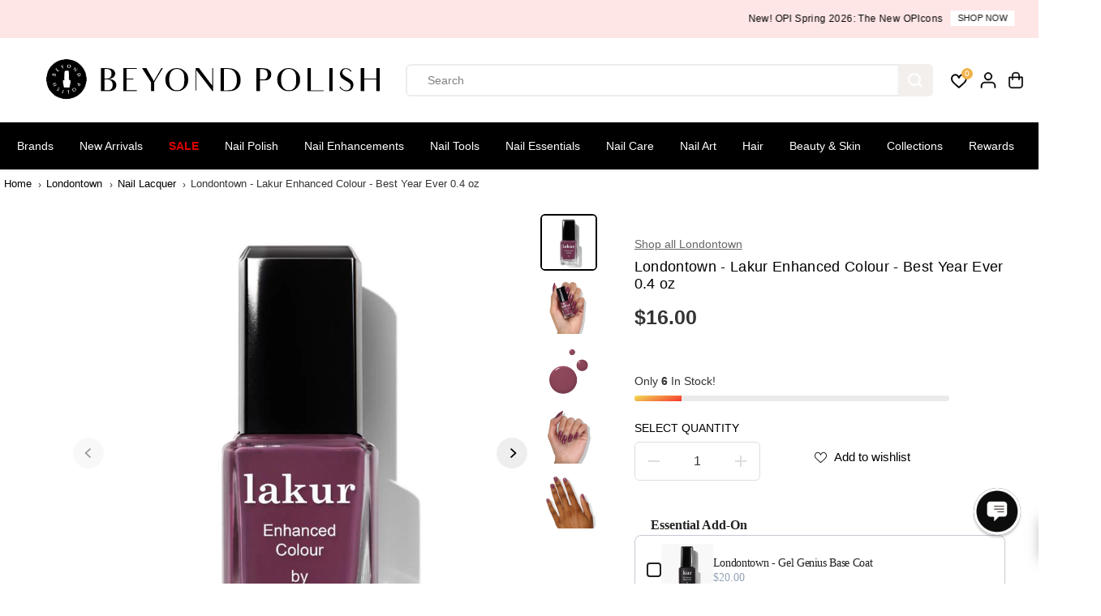

--- FILE ---
content_type: text/html; charset=utf-8
request_url: https://accounts.google.com/o/oauth2/postmessageRelay?parent=https%3A%2F%2Fwww.beyondpolish.com&jsh=m%3B%2F_%2Fscs%2Fabc-static%2F_%2Fjs%2Fk%3Dgapi.lb.en.2kN9-TZiXrM.O%2Fd%3D1%2Frs%3DAHpOoo_B4hu0FeWRuWHfxnZ3V0WubwN7Qw%2Fm%3D__features__
body_size: 160
content:
<!DOCTYPE html><html><head><title></title><meta http-equiv="content-type" content="text/html; charset=utf-8"><meta http-equiv="X-UA-Compatible" content="IE=edge"><meta name="viewport" content="width=device-width, initial-scale=1, minimum-scale=1, maximum-scale=1, user-scalable=0"><script src='https://ssl.gstatic.com/accounts/o/2580342461-postmessagerelay.js' nonce="WMLOueD7JpRi75ulbmJdIg"></script></head><body><script type="text/javascript" src="https://apis.google.com/js/rpc:shindig_random.js?onload=init" nonce="WMLOueD7JpRi75ulbmJdIg"></script></body></html>

--- FILE ---
content_type: text/javascript; charset=utf-8
request_url: https://www.beyondpolish.com/products/londontown-diamond-shine-top-coat.js
body_size: 314
content:
{"id":6997076803635,"title":"Londontown - Diamond Shine Top Coat","handle":"londontown-diamond-shine-top-coat","description":"\u003cp\u003eFor diamond-dusted dimension and extended wear\u003c\/p\u003e\n\n\u003cp\u003eA sheer, shimmering top coat infused with iridescence. Wear it alone over bare nails for a diamond-dusted sheen or over any color to add dimension to your manicure.\u003c\/p\u003e\n\n\u003cp\u003e\u003cstrong\u003eGood To Know:\u003c\/strong\u003e\u003c\/p\u003e\n\u003cul\u003e\n  \u003cli\u003eFormulated without: Formaldehyde, Toulene, DBP, Camphor, Ethyl Tosylamide, Acetone, Xylene, TPHP, or Formaldehyde Resin\u003c\/li\u003e\n  \u003cli\u003eVegan, cruelty-free\u003c\/li\u003e\n\u003c\/ul\u003e\n\n\u003cp\u003e\u003cstrong\u003eHow To Use:\u003c\/strong\u003e\u003c\/p\u003e\n\u003cp\u003eApply a thin, even layer to bare nails or over your favorite lakur.\u003c\/p\u003e\n","published_at":"2023-11-21T15:52:36-08:00","created_at":"2023-11-21T15:52:37-08:00","vendor":"Londontown","type":"Top \u0026 Base Coats","tags":["Base + Top","BPX","BPXC","Clean Beauty","Indie Brand","Londontown","Nail Lacquer","Nail Polish","Preference: Clean Beauty","Preference: Indie Brand","TIER 2","Timeless","Tools and Treatments","Top \u0026 Base Coats","Top Coat"],"price":2000,"price_min":2000,"price_max":2000,"available":true,"price_varies":false,"compare_at_price":0,"compare_at_price_min":0,"compare_at_price_max":0,"compare_at_price_varies":false,"variants":[{"id":41518062043187,"title":"Default Title","option1":"Default Title","option2":null,"option3":null,"sku":"LDNTN-72501","requires_shipping":true,"taxable":true,"featured_image":null,"available":true,"name":"Londontown - Diamond Shine Top Coat","public_title":null,"options":["Default Title"],"price":2000,"weight":54,"compare_at_price":0,"inventory_quantity":5,"inventory_management":"shopify","inventory_policy":"deny","barcode":"813091024233","quantity_rule":{"min":1,"max":null,"increment":1},"quantity_price_breaks":[],"requires_selling_plan":false,"selling_plan_allocations":[]}],"images":["\/\/cdn.shopify.com\/s\/files\/1\/0870\/2574\/files\/Londontown-Diamond-Shine-Top-Coat-Top-Base-Coats-at-Beyond-Polish.jpg?v=1743662969","\/\/cdn.shopify.com\/s\/files\/1\/0870\/2574\/files\/Londontown-Diamond-Shine-Top-Coat-Top-Base-Coats-at-Beyond-Polish-2.jpg?v=1743662971","\/\/cdn.shopify.com\/s\/files\/1\/0870\/2574\/files\/Londontown-Diamond-Shine-Top-Coat-Top-Base-Coats-at-Beyond-Polish-3.jpg?v=1743662972","\/\/cdn.shopify.com\/s\/files\/1\/0870\/2574\/files\/Londontown-Diamond-Shine-Top-Coat-Top-Base-Coats-at-Beyond-Polish-4.jpg?v=1743662974"],"featured_image":"\/\/cdn.shopify.com\/s\/files\/1\/0870\/2574\/files\/Londontown-Diamond-Shine-Top-Coat-Top-Base-Coats-at-Beyond-Polish.jpg?v=1743662969","options":[{"name":"Title","position":1,"values":["Default Title"]}],"url":"\/products\/londontown-diamond-shine-top-coat","media":[{"alt":"Londontown - Diamond Shine Top Coat - Top \u0026 Base Coats at Beyond Polish","id":23396839129139,"position":1,"preview_image":{"aspect_ratio":1.0,"height":720,"width":720,"src":"https:\/\/cdn.shopify.com\/s\/files\/1\/0870\/2574\/files\/Londontown-Diamond-Shine-Top-Coat-Top-Base-Coats-at-Beyond-Polish.jpg?v=1743662969"},"aspect_ratio":1.0,"height":720,"media_type":"image","src":"https:\/\/cdn.shopify.com\/s\/files\/1\/0870\/2574\/files\/Londontown-Diamond-Shine-Top-Coat-Top-Base-Coats-at-Beyond-Polish.jpg?v=1743662969","width":720},{"alt":"Londontown - Diamond Shine Top Coat - Top \u0026 Base Coats at Beyond Polish","id":23396839227443,"position":2,"preview_image":{"aspect_ratio":1.0,"height":720,"width":720,"src":"https:\/\/cdn.shopify.com\/s\/files\/1\/0870\/2574\/files\/Londontown-Diamond-Shine-Top-Coat-Top-Base-Coats-at-Beyond-Polish-2.jpg?v=1743662971"},"aspect_ratio":1.0,"height":720,"media_type":"image","src":"https:\/\/cdn.shopify.com\/s\/files\/1\/0870\/2574\/files\/Londontown-Diamond-Shine-Top-Coat-Top-Base-Coats-at-Beyond-Polish-2.jpg?v=1743662971","width":720},{"alt":"Londontown - Diamond Shine Top Coat - Top \u0026 Base Coats at Beyond Polish","id":23396839325747,"position":3,"preview_image":{"aspect_ratio":1.0,"height":720,"width":720,"src":"https:\/\/cdn.shopify.com\/s\/files\/1\/0870\/2574\/files\/Londontown-Diamond-Shine-Top-Coat-Top-Base-Coats-at-Beyond-Polish-3.jpg?v=1743662972"},"aspect_ratio":1.0,"height":720,"media_type":"image","src":"https:\/\/cdn.shopify.com\/s\/files\/1\/0870\/2574\/files\/Londontown-Diamond-Shine-Top-Coat-Top-Base-Coats-at-Beyond-Polish-3.jpg?v=1743662972","width":720},{"alt":"Londontown - Diamond Shine Top Coat - Top \u0026 Base Coats at Beyond Polish","id":23396839391283,"position":4,"preview_image":{"aspect_ratio":1.0,"height":720,"width":720,"src":"https:\/\/cdn.shopify.com\/s\/files\/1\/0870\/2574\/files\/Londontown-Diamond-Shine-Top-Coat-Top-Base-Coats-at-Beyond-Polish-4.jpg?v=1743662974"},"aspect_ratio":1.0,"height":720,"media_type":"image","src":"https:\/\/cdn.shopify.com\/s\/files\/1\/0870\/2574\/files\/Londontown-Diamond-Shine-Top-Coat-Top-Base-Coats-at-Beyond-Polish-4.jpg?v=1743662974","width":720}],"requires_selling_plan":false,"selling_plan_groups":[]}

--- FILE ---
content_type: text/javascript; charset=utf-8
request_url: https://www.beyondpolish.com/products/londontown-lakur-enhanced-colour-best-year-ever-0-4-oz.js
body_size: 1435
content:
{"id":6837169586227,"title":"Londontown - Lakur Enhanced Colour - Best Year Ever 0.4 oz","handle":"londontown-lakur-enhanced-colour-best-year-ever-0-4-oz","description":"\u003cp\u003eA berry cream dream\u003c\/p\u003e \u003cp\u003eA celebration of winter through frosty - but optimistic - glasses. The holiday season is here, and we're ready to celebrate! These are seven shades for every mood, designed to take you from day to night with full-coverage cremes and metallic, disco-inspired shimmers. The sweetest part? Reveling in the good times with good friends as we ring in the new year.\u003c\/p\u003e \u003cp\u003eFormulated to provide nails with the perfect balance of strength and moisturization, lakurs are a breakthrough combination of high-impact color and our proprietary kur care - the result of a mindful approach that fuses the best of clean ingredients and effective, professional-level technology.\u003c\/p\u003e \u003cp\u003e\u003cstrong\u003eWHAT MAKES EACH LAKUR SPECIAL:\u003c\/strong\u003e\u003c\/p\u003e \u003cul\u003e \u003cli\u003ePro-Contour Brush allows for easy, effortless application.\u003c\/li\u003e \u003cli\u003eChip-resistant formula delivers gel-like wear and shine.\u003c\/li\u003e \u003cli\u003eCombines self-leveling pigment with hydrating kur care so nails never dry out - and lakur stays put.\u003c\/li\u003e \u003cli\u003eEncourages healthier, stronger-looking nails with a blend of botanical oils and extracts.\u003c\/li\u003e \u003cli\u003eFeatures a mix of finishes to inspire mixing, matching, and playing with shades to make your winter mani\/pedi uniquely yours.\u003c\/li\u003e \u003c\/ul\u003e \u003cp\u003e\u003cstrong\u003eHOW TO USE\u003c\/strong\u003e: \u003cbr\u003eStart with any kur base coat. Once the first layer has dried, apply 1-2 coats of lakur as needed. Let each layer of lakur fully dry for 2-3 minutes before applying the next layer, then seal with any kur top coat. To expedite the drying process, apply 1-2 drops of Accelerating Drying Oil at the cuticle and allow the oil to run to the free edge of the nail.\u003c\/p\u003e","published_at":"2022-10-20T13:57:49-07:00","created_at":"2022-10-06T13:51:18-07:00","vendor":"Londontown","type":"Nail Lacquer","tags":["9-Free","Clean Beauty","CLEARANCE","Creme","Cruelty-Free","Gluten-Free","Holiday","Indie Brand","Londontown","Londontown Lacquer","Londontown Twinkling Lights Holiday Collection","Nail Lacquer","Nail Polish","Non-Toxic","OMG5","OMG6","Preference: Clean Beauty","Preference: Cruelty-Free","Preference: Gluten-Free","Preference: Indie Brand","Preference: Non-Toxic","Preference: Vegan","Purple","SALE","Season","TIER 3","Vegan","Winter","Winter Sale"],"price":1600,"price_min":1600,"price_max":1600,"available":true,"price_varies":false,"compare_at_price":0,"compare_at_price_min":0,"compare_at_price_max":0,"compare_at_price_varies":false,"variants":[{"id":41000879063091,"title":"Default Title","option1":"Default Title","option2":null,"option3":null,"sku":"LDNTN-33105","requires_shipping":true,"taxable":true,"featured_image":null,"available":true,"name":"Londontown - Lakur Enhanced Colour - Best Year Ever 0.4 oz","public_title":null,"options":["Default Title"],"price":1600,"weight":54,"compare_at_price":0,"inventory_quantity":6,"inventory_management":"shopify","inventory_policy":"deny","barcode":"813091026978","quantity_rule":{"min":1,"max":null,"increment":1},"quantity_price_breaks":[],"requires_selling_plan":false,"selling_plan_allocations":[]}],"images":["\/\/cdn.shopify.com\/s\/files\/1\/0870\/2574\/files\/Londontown-Lakur-Enhanced-Colour-Best-Year-Ever-0_4-oz-Nail-Lacquer-at-Beyond-Polish.jpg?v=1743969114","\/\/cdn.shopify.com\/s\/files\/1\/0870\/2574\/files\/Londontown-Lakur-Enhanced-Colour-Best-Year-Ever-0_4-oz-Nail-Lacquer-at-Beyond-Polish-2.jpg?v=1743969115","\/\/cdn.shopify.com\/s\/files\/1\/0870\/2574\/files\/Londontown-Lakur-Enhanced-Colour-Best-Year-Ever-0_4-oz-Nail-Lacquer-at-Beyond-Polish-3.jpg?v=1743969117","\/\/cdn.shopify.com\/s\/files\/1\/0870\/2574\/files\/Londontown-Lakur-Enhanced-Colour-Best-Year-Ever-0_4-oz-Nail-Lacquer-at-Beyond-Polish-4.jpg?v=1743969118","\/\/cdn.shopify.com\/s\/files\/1\/0870\/2574\/files\/Londontown-Lakur-Enhanced-Colour-Best-Year-Ever-0_4-oz-Nail-Lacquer-at-Beyond-Polish-5.jpg?v=1743969119"],"featured_image":"\/\/cdn.shopify.com\/s\/files\/1\/0870\/2574\/files\/Londontown-Lakur-Enhanced-Colour-Best-Year-Ever-0_4-oz-Nail-Lacquer-at-Beyond-Polish.jpg?v=1743969114","options":[{"name":"Title","position":1,"values":["Default Title"]}],"url":"\/products\/londontown-lakur-enhanced-colour-best-year-ever-0-4-oz","media":[{"alt":"Londontown - Lakur Enhanced Colour - Best Year Ever 0.4 oz - Nail Lacquer at Beyond Polish","id":23394211627059,"position":1,"preview_image":{"aspect_ratio":1.0,"height":800,"width":800,"src":"https:\/\/cdn.shopify.com\/s\/files\/1\/0870\/2574\/files\/Londontown-Lakur-Enhanced-Colour-Best-Year-Ever-0_4-oz-Nail-Lacquer-at-Beyond-Polish.jpg?v=1743969114"},"aspect_ratio":1.0,"height":800,"media_type":"image","src":"https:\/\/cdn.shopify.com\/s\/files\/1\/0870\/2574\/files\/Londontown-Lakur-Enhanced-Colour-Best-Year-Ever-0_4-oz-Nail-Lacquer-at-Beyond-Polish.jpg?v=1743969114","width":800},{"alt":"Londontown - Lakur Enhanced Colour - Best Year Ever 0.4 oz - Nail Lacquer at Beyond Polish","id":23394211921971,"position":2,"preview_image":{"aspect_ratio":1.0,"height":2000,"width":2000,"src":"https:\/\/cdn.shopify.com\/s\/files\/1\/0870\/2574\/files\/Londontown-Lakur-Enhanced-Colour-Best-Year-Ever-0_4-oz-Nail-Lacquer-at-Beyond-Polish-2.jpg?v=1743969115"},"aspect_ratio":1.0,"height":2000,"media_type":"image","src":"https:\/\/cdn.shopify.com\/s\/files\/1\/0870\/2574\/files\/Londontown-Lakur-Enhanced-Colour-Best-Year-Ever-0_4-oz-Nail-Lacquer-at-Beyond-Polish-2.jpg?v=1743969115","width":2000},{"alt":"Londontown - Lakur Enhanced Colour - Best Year Ever 0.4 oz - Nail Lacquer at Beyond Polish","id":23394212085811,"position":3,"preview_image":{"aspect_ratio":1.0,"height":2000,"width":2000,"src":"https:\/\/cdn.shopify.com\/s\/files\/1\/0870\/2574\/files\/Londontown-Lakur-Enhanced-Colour-Best-Year-Ever-0_4-oz-Nail-Lacquer-at-Beyond-Polish-3.jpg?v=1743969117"},"aspect_ratio":1.0,"height":2000,"media_type":"image","src":"https:\/\/cdn.shopify.com\/s\/files\/1\/0870\/2574\/files\/Londontown-Lakur-Enhanced-Colour-Best-Year-Ever-0_4-oz-Nail-Lacquer-at-Beyond-Polish-3.jpg?v=1743969117","width":2000},{"alt":"Londontown - Lakur Enhanced Colour - Best Year Ever 0.4 oz - Nail Lacquer at Beyond Polish","id":23394212347955,"position":4,"preview_image":{"aspect_ratio":1.0,"height":2000,"width":2000,"src":"https:\/\/cdn.shopify.com\/s\/files\/1\/0870\/2574\/files\/Londontown-Lakur-Enhanced-Colour-Best-Year-Ever-0_4-oz-Nail-Lacquer-at-Beyond-Polish-4.jpg?v=1743969118"},"aspect_ratio":1.0,"height":2000,"media_type":"image","src":"https:\/\/cdn.shopify.com\/s\/files\/1\/0870\/2574\/files\/Londontown-Lakur-Enhanced-Colour-Best-Year-Ever-0_4-oz-Nail-Lacquer-at-Beyond-Polish-4.jpg?v=1743969118","width":2000},{"alt":"Londontown - Lakur Enhanced Colour - Best Year Ever 0.4 oz - Nail Lacquer at Beyond Polish","id":23394212577331,"position":5,"preview_image":{"aspect_ratio":1.0,"height":2700,"width":2700,"src":"https:\/\/cdn.shopify.com\/s\/files\/1\/0870\/2574\/files\/Londontown-Lakur-Enhanced-Colour-Best-Year-Ever-0_4-oz-Nail-Lacquer-at-Beyond-Polish-5.jpg?v=1743969119"},"aspect_ratio":1.0,"height":2700,"media_type":"image","src":"https:\/\/cdn.shopify.com\/s\/files\/1\/0870\/2574\/files\/Londontown-Lakur-Enhanced-Colour-Best-Year-Ever-0_4-oz-Nail-Lacquer-at-Beyond-Polish-5.jpg?v=1743969119","width":2700}],"requires_selling_plan":false,"selling_plan_groups":[]}

--- FILE ---
content_type: text/javascript
request_url: https://www.beyondpolish.com/cdn/shop/t/112/assets/search.js?v=165753545207484076101745538002
body_size: 1375
content:
document.addEventListener("DOMContentLoaded",searchTabsInit,!1),document.addEventListener("shopify:section:load",searchTabsInit,!1),document.addEventListener("DOMContentLoaded",speechInit,!1),document.addEventListener("shopify:section:load",speechInit,!1);var $resultsBox=$(".yv-search-result-container"),searchbarresult=$("body").find(".yv-header-searchbar-content");function removeHtmlEntities(str){const htmlEntities={"&":"&amp;","<":"&lt;",">":"&gt;",'"':"&quot;","'":"&apos;"};return str.replace(/([&<>\"'])/g,match=>htmlEntities[match])}function searchTabsInit(){var tabHead=document.getElementsByClassName("yv-tab-result-head");if(tabHead.length>0){var tabContent=document.getElementsByClassName("yv-search-result-list");Array.from(tabHead).forEach(function(btn){btn.addEventListener("click",e=>{e.preventDefault(),Array.from(tabHead).forEach(function(item){item.classList.remove("active")});let searchUrl2=btn.getAttribute("data-resulturl"),searchContainer=document.querySelector(".search-bar-container");if(searchContainer){let allresultLink=searchContainer.querySelector(".search-result-bottom");searchContainer&&allresultLink.setAttribute("href",searchUrl2)}Array.from(tabContent).forEach(function(item){item.classList.remove("active")}),btn.classList.add("active");var _value=btn.getAttribute("data-results");document.getElementById(_value).classList.add("active")})})}}var searchTyping;$(document).ready(function(){$("body").on("click",".search-form",function(e){e.preventDefault(),focusElement=$(".search-form");var _class=$(this).data("search-drawer");$("body").toggleClass(_class),$("input.search-input").trigger("focus"),$("#recent_search_list").html(""),focusElementsRotation($(".search-bar-container"))}),$("body").on("click",".yv-search-bar",function(e){$(this).val().length>2&&$(".yv-header-searchbar-content").show()}),$(document).on("focus","button[data-searchbar-cross]",function(e){e.preventDefault(),$(this).hide(),$(".yv-search-bar").val(""),searchbarresult.hide(),searchbarresult.html("")})});function recentSearch(){$("#recent_search_list").html(""),$(".recent-search-list").siblings(".yv-search-result-container").removeClass("no-recent");var recent_Html="",showRecent=!1;setTimeout(function(){var recent_pro=localStorage.getItem("Recent_search"),recent_pro_val=JSON.parse(recent_pro);if($(".recent-search-list").html(""),recent_pro_val==null)$(".recent-search-list").html(""),$(".recent-search-list").siblings(".yv-search-result-container").addClass("no-recent");else{recent_Html=recent_Html.concat('<h6 class="recent-search-title">'+searchRecentTitleText+"</h6>"),recent_Html=recent_Html.concat('<ul class="list-unstyled recent-search-listing">');var Prev_search=recent_pro_val.reverse();$.each(Prev_search,function(index,value){var productUrl="";if(rootUrl.length>1&&(productUrl=rootUrl),index<10){var getV=value;jQuery.ajax({type:"GET",url:productUrl+"/products/"+value+".json",success:function(response){showRecent=!0;let product=response.product,imgSrc=noProductImage,productTitle=$("<div>"+product.title+"</div>").text();product.image&&(imgSrc=`<img src="${product.image.src}&width=100" alt="${removeHtmlEntities(productTitle)}">`),recent_Html+=`<li><a class="focus-inside" href="${productUrl}/products/${product.handle}">
                      ${imgSrc}<span>${truncate(removeHtmlEntities(productTitle),2)}</span></a></li>`},error:function(error){console.log("Error: "+error)}})}}),$(document).ajaxStop(function(){recent_Html=recent_Html.concat("</ul>"),showRecent&&($("#recent_search_list").html(recent_Html),focusElementsRotation($(".search-bar-container")))})}},500)}function searchResults(inputField){var section_id="",_drawer=$("[data-search-drawer]").data("search-drawer"),_searchContainer=$("body").find(".search-bar-container"),retrievedSearch=localStorage.getItem("Recent_search"),retrievedSearch_v=JSON.parse(retrievedSearch);if(retrievedSearch_v==null)var retrievedSearch_v=[];var $form=inputField.closest("form");searchTyping=setTimeout(function(){$resultsBox.html(preLoadLoadGif);var term=$form.find('input[name="q"]').val(),resultType="product";searchPageResults&&(resultType+=",page"),searchArticleResults&&(resultType+=",article"),searchSuggestions&&(resultType+=",query"),inputField.hasClass("yv-search-bar")?(searchbarresult.show(),searchbarresult.html(preLoadLoadGif),section_id="predictive-search-lite"):section_id="predictive-search",term.length>2&&term!=inputField.data("oldval")?(inputField.hasClass("yv-search-bar")&&$("button[data-searchbar-cross]").show(),fetch(searchUrl+"/suggest?section_id="+section_id+"&q="+term+"&resources[type]="+resultType+"&resources[options][fields]=author,tag,title,product_type,variants.title,vendor,variants.sku").then(response=>response.text()).then(resultHtml=>{let results=new DOMParser().parseFromString(resultHtml,"text/html").querySelector("#shopify-section-"+section_id);inputField.hasClass("yv-search-bar")?results&&searchbarresult.html(results.innerHTML):(_searchContainer.find("[data-search-suggestions]").length>0&&(results&&results.querySelector("[data-search-suggestions]")?(_searchContainer.find("[data-search-suggestions]").html(results.querySelector("[data-search-suggestions]").innerHTML),results.querySelector("[data-search-suggestions]").innerHTML=""):_searchContainer.find("[data-search-suggestions]").html("")),results?($resultsBox.html(results.innerHTML),searchTabsInit(),recentProductHandle&&retrievedSearch_v.includes(recentProductHandle)===!1&&retrievedSearch_v.push(recentProductHandle),localStorage.setItem("Recent_search",JSON.stringify(retrievedSearch_v))):$resultsBox.empty(),focusElementsRotation($(".search-bar-container")))})):term.length<=2&&($resultsBox.empty(),searchbarresult.empty(),$("button[data-searchbar-cross]").hide(),searchbarresult.css("display","none"),focusElementsRotation($(".search-bar-container")))},1e3)}function speechInit(){let searchBySpeechs=document.querySelectorAll("[data-speech-search]");Array.from(searchBySpeechs).forEach(function(searchBySpeech){initSpeectRecognition(searchBySpeech)})}function initSpeectRecognition(searchSpeech){let speechRecognition=null,listening=!1,searchInput=null;const userAgent=window.navigator.userAgent.toLowerCase();"webkitSpeechRecognition"in window&&userAgent.indexOf("chrome")>-1&&window.chrome&&userAgent.indexOf("edg/")===-1&&(searchSpeech.classList.remove("hidden"),speechRecognition=new window.webkitSpeechRecognition,speechRecognition.continuous=!1,speechRecognition.interimResults=!1,searchInput=searchSpeech.closest("form").querySelector("[data-search-input]"),speechRecognition.addEventListener("result",debounce(evt=>{if(evt.results){const term=evt.results[0][0].transcript;searchInput.value=term,searchInput.focus(),searchInput.dispatchEvent(new Event("input")),searchResults($(searchInput))}},300)),speechRecognition.addEventListener("audiostart",()=>{listening=!0,searchSpeech.classList.add("active")}),speechRecognition.addEventListener("audioend",()=>{listening=!1,searchSpeech.classList.remove("active")}),searchSpeech.addEventListener("click",function(evt){evt.preventDefault(),listening?(speechRecognition.stop(),listening=!1):(speechRecognition.start(),listening=!0)}),searchSpeech.addEventListener("keydown",evt=>{(evt.code==="Space"||evt.code==="Enter")&&(evt.preventDefault(),listening?speechRecognition.stop():speechRecognition.start())}))}
//# sourceMappingURL=/cdn/shop/t/112/assets/search.js.map?v=165753545207484076101745538002


--- FILE ---
content_type: text/javascript; charset=utf-8
request_url: https://www.beyondpolish.com/products/londontown-protective-top-coat.js
body_size: 197
content:
{"id":6718596808755,"title":"Londontown - Protective Top Coat","handle":"londontown-protective-top-coat","description":"For a high-shine, color-locking finish.\u003cbr\u003e\u003cbr\u003eAn ultra-glossy, chip-resistant top coat that locks in polish and adds a plump finish. This universal formula is infused with a blend of fortifying ingredients and restorative botanical oils for care that works beyond the surface. Nails get the ultimate color boost while protecting manicures with a long-wearing and hard-working barrier.","published_at":"2022-04-29T09:51:12-07:00","created_at":"2022-04-29T09:51:13-07:00","vendor":"Londontown","type":"Top \u0026 Base Coats","tags":["9-Free","Base + Top","BPX","BPXC","Clean Beauty","Cruelty-Free","Gluten-Free","Indie Brand","Londontown","Londontown Treatments","Longwear","Nail Lacquer","Nail Polish","Non-Toxic","Preference: Clean Beauty","Preference: Cruelty-Free","Preference: Gluten-Free","Preference: Indie Brand","Professional","TIER 2","Timeless","Top \u0026 Base Coats","Top Coat","Vegan"],"price":2000,"price_min":2000,"price_max":2000,"available":true,"price_varies":false,"compare_at_price":0,"compare_at_price_min":0,"compare_at_price_max":0,"compare_at_price_varies":false,"variants":[{"id":40540055502899,"title":"Default Title","option1":"Default Title","option2":null,"option3":null,"sku":"LDNTN-21301","requires_shipping":true,"taxable":true,"featured_image":null,"available":true,"name":"Londontown - Protective Top Coat","public_title":null,"options":["Default Title"],"price":2000,"weight":54,"compare_at_price":0,"inventory_quantity":3,"inventory_management":"shopify","inventory_policy":"deny","barcode":"851212004016","quantity_rule":{"min":1,"max":null,"increment":1},"quantity_price_breaks":[],"requires_selling_plan":false,"selling_plan_allocations":[]}],"images":["\/\/cdn.shopify.com\/s\/files\/1\/0870\/2574\/files\/Londontown-Protective-Top-Coat-Top-Base-Coats-at-Beyond-Polish.jpg?v=1744069903","\/\/cdn.shopify.com\/s\/files\/1\/0870\/2574\/files\/Londontown-Protective-Top-Coat-Top-Base-Coats-at-Beyond-Polish-2.jpg?v=1744069904","\/\/cdn.shopify.com\/s\/files\/1\/0870\/2574\/files\/Londontown-Protective-Top-Coat-Top-Base-Coats-at-Beyond-Polish-3.jpg?v=1744069905"],"featured_image":"\/\/cdn.shopify.com\/s\/files\/1\/0870\/2574\/files\/Londontown-Protective-Top-Coat-Top-Base-Coats-at-Beyond-Polish.jpg?v=1744069903","options":[{"name":"Title","position":1,"values":["Default Title"]}],"url":"\/products\/londontown-protective-top-coat","media":[{"alt":"Londontown - Protective Top Coat - Top \u0026 Base Coats at Beyond Polish","id":23392709640243,"position":1,"preview_image":{"aspect_ratio":1.0,"height":720,"width":720,"src":"https:\/\/cdn.shopify.com\/s\/files\/1\/0870\/2574\/files\/Londontown-Protective-Top-Coat-Top-Base-Coats-at-Beyond-Polish.jpg?v=1744069903"},"aspect_ratio":1.0,"height":720,"media_type":"image","src":"https:\/\/cdn.shopify.com\/s\/files\/1\/0870\/2574\/files\/Londontown-Protective-Top-Coat-Top-Base-Coats-at-Beyond-Polish.jpg?v=1744069903","width":720},{"alt":"Londontown - Protective Top Coat - Top \u0026 Base Coats at Beyond Polish","id":23392709804083,"position":2,"preview_image":{"aspect_ratio":1.0,"height":720,"width":720,"src":"https:\/\/cdn.shopify.com\/s\/files\/1\/0870\/2574\/files\/Londontown-Protective-Top-Coat-Top-Base-Coats-at-Beyond-Polish-2.jpg?v=1744069904"},"aspect_ratio":1.0,"height":720,"media_type":"image","src":"https:\/\/cdn.shopify.com\/s\/files\/1\/0870\/2574\/files\/Londontown-Protective-Top-Coat-Top-Base-Coats-at-Beyond-Polish-2.jpg?v=1744069904","width":720},{"alt":"Londontown - Protective Top Coat - Top \u0026 Base Coats at Beyond Polish","id":23392710230067,"position":3,"preview_image":{"aspect_ratio":1.0,"height":720,"width":720,"src":"https:\/\/cdn.shopify.com\/s\/files\/1\/0870\/2574\/files\/Londontown-Protective-Top-Coat-Top-Base-Coats-at-Beyond-Polish-3.jpg?v=1744069905"},"aspect_ratio":1.0,"height":720,"media_type":"image","src":"https:\/\/cdn.shopify.com\/s\/files\/1\/0870\/2574\/files\/Londontown-Protective-Top-Coat-Top-Base-Coats-at-Beyond-Polish-3.jpg?v=1744069905","width":720}],"requires_selling_plan":false,"selling_plan_groups":[]}

--- FILE ---
content_type: text/javascript; charset=utf-8
request_url: https://www.beyondpolish.com/products/londontown-protective-top-coat.js
body_size: 774
content:
{"id":6718596808755,"title":"Londontown - Protective Top Coat","handle":"londontown-protective-top-coat","description":"For a high-shine, color-locking finish.\u003cbr\u003e\u003cbr\u003eAn ultra-glossy, chip-resistant top coat that locks in polish and adds a plump finish. This universal formula is infused with a blend of fortifying ingredients and restorative botanical oils for care that works beyond the surface. Nails get the ultimate color boost while protecting manicures with a long-wearing and hard-working barrier.","published_at":"2022-04-29T09:51:12-07:00","created_at":"2022-04-29T09:51:13-07:00","vendor":"Londontown","type":"Top \u0026 Base Coats","tags":["9-Free","Base + Top","BPX","BPXC","Clean Beauty","Cruelty-Free","Gluten-Free","Indie Brand","Londontown","Londontown Treatments","Longwear","Nail Lacquer","Nail Polish","Non-Toxic","Preference: Clean Beauty","Preference: Cruelty-Free","Preference: Gluten-Free","Preference: Indie Brand","Professional","TIER 2","Timeless","Top \u0026 Base Coats","Top Coat","Vegan"],"price":2000,"price_min":2000,"price_max":2000,"available":true,"price_varies":false,"compare_at_price":0,"compare_at_price_min":0,"compare_at_price_max":0,"compare_at_price_varies":false,"variants":[{"id":40540055502899,"title":"Default Title","option1":"Default Title","option2":null,"option3":null,"sku":"LDNTN-21301","requires_shipping":true,"taxable":true,"featured_image":null,"available":true,"name":"Londontown - Protective Top Coat","public_title":null,"options":["Default Title"],"price":2000,"weight":54,"compare_at_price":0,"inventory_quantity":3,"inventory_management":"shopify","inventory_policy":"deny","barcode":"851212004016","quantity_rule":{"min":1,"max":null,"increment":1},"quantity_price_breaks":[],"requires_selling_plan":false,"selling_plan_allocations":[]}],"images":["\/\/cdn.shopify.com\/s\/files\/1\/0870\/2574\/files\/Londontown-Protective-Top-Coat-Top-Base-Coats-at-Beyond-Polish.jpg?v=1744069903","\/\/cdn.shopify.com\/s\/files\/1\/0870\/2574\/files\/Londontown-Protective-Top-Coat-Top-Base-Coats-at-Beyond-Polish-2.jpg?v=1744069904","\/\/cdn.shopify.com\/s\/files\/1\/0870\/2574\/files\/Londontown-Protective-Top-Coat-Top-Base-Coats-at-Beyond-Polish-3.jpg?v=1744069905"],"featured_image":"\/\/cdn.shopify.com\/s\/files\/1\/0870\/2574\/files\/Londontown-Protective-Top-Coat-Top-Base-Coats-at-Beyond-Polish.jpg?v=1744069903","options":[{"name":"Title","position":1,"values":["Default Title"]}],"url":"\/products\/londontown-protective-top-coat","media":[{"alt":"Londontown - Protective Top Coat - Top \u0026 Base Coats at Beyond Polish","id":23392709640243,"position":1,"preview_image":{"aspect_ratio":1.0,"height":720,"width":720,"src":"https:\/\/cdn.shopify.com\/s\/files\/1\/0870\/2574\/files\/Londontown-Protective-Top-Coat-Top-Base-Coats-at-Beyond-Polish.jpg?v=1744069903"},"aspect_ratio":1.0,"height":720,"media_type":"image","src":"https:\/\/cdn.shopify.com\/s\/files\/1\/0870\/2574\/files\/Londontown-Protective-Top-Coat-Top-Base-Coats-at-Beyond-Polish.jpg?v=1744069903","width":720},{"alt":"Londontown - Protective Top Coat - Top \u0026 Base Coats at Beyond Polish","id":23392709804083,"position":2,"preview_image":{"aspect_ratio":1.0,"height":720,"width":720,"src":"https:\/\/cdn.shopify.com\/s\/files\/1\/0870\/2574\/files\/Londontown-Protective-Top-Coat-Top-Base-Coats-at-Beyond-Polish-2.jpg?v=1744069904"},"aspect_ratio":1.0,"height":720,"media_type":"image","src":"https:\/\/cdn.shopify.com\/s\/files\/1\/0870\/2574\/files\/Londontown-Protective-Top-Coat-Top-Base-Coats-at-Beyond-Polish-2.jpg?v=1744069904","width":720},{"alt":"Londontown - Protective Top Coat - Top \u0026 Base Coats at Beyond Polish","id":23392710230067,"position":3,"preview_image":{"aspect_ratio":1.0,"height":720,"width":720,"src":"https:\/\/cdn.shopify.com\/s\/files\/1\/0870\/2574\/files\/Londontown-Protective-Top-Coat-Top-Base-Coats-at-Beyond-Polish-3.jpg?v=1744069905"},"aspect_ratio":1.0,"height":720,"media_type":"image","src":"https:\/\/cdn.shopify.com\/s\/files\/1\/0870\/2574\/files\/Londontown-Protective-Top-Coat-Top-Base-Coats-at-Beyond-Polish-3.jpg?v=1744069905","width":720}],"requires_selling_plan":false,"selling_plan_groups":[]}

--- FILE ---
content_type: text/javascript; charset=utf-8
request_url: https://www.beyondpolish.com/products/londontown-gel-genius-base-coat.js
body_size: 973
content:
{"id":6997076770867,"title":"Londontown - Gel Genius Base Coat","handle":"londontown-gel-genius-base-coat","description":"\u003cp\u003e\u003c\/p\u003e\u003ch4\u003eGel Genius Base Coat\u003c\/h4\u003e\u003cp\u003eAll the perks of a gel—and none of the damage\u003c\/p\u003e\u003cp\u003eA fast-drying base coat formulated to create manicures that last. The breakthrough technology, activated by sunlight, is what makes this one of our toughest nail primers yet: it creates a strong, gel-like foundation that grips onto color for up to two weeks of wear. The polish dries down to a smooth finish to ensure that lakurs apply flawlessly.\u003c\/p\u003e\u003cp\u003e\u003cstrong\u003eGood To Know:\u003c\/strong\u003e\u003c\/p\u003e\u003cul\u003e\n\u003cli\u003eFormulated without: Formaldehyde, Toulene, DBP, Camphor, Barium Sulfate, Ethyl Tosylamide, Acetone, Benzyl Benzoate\u003c\/li\u003e\n\u003cli\u003eVegan, gluten-free, paraben-free, cruelty-free\u003c\/li\u003e\n\u003c\/ul\u003e\u003cp\u003e\u003cstrong\u003eHow To Use:\u003c\/strong\u003e\u003c\/p\u003e\u003cp\u003eStart with clean nails. Apply one thin, even coat to bare nails. Follow with 1-2 coats of lakur and any kur® top coat as a final touch. For best results, pair with Gel Genius Top Coat.\u003c\/p\u003e","published_at":"2023-11-21T15:52:34-08:00","created_at":"2023-11-21T15:52:35-08:00","vendor":"Londontown","type":"Top \u0026 Base Coats","tags":["Base + Top","Base Coat","BPX","BPXC","Clean Beauty","Gel Polish","Indie Brand","Londontown","Preference: Clean Beauty","Preference: Indie Brand","TIER 2","Timeless","Tools and Treatments","Top \u0026 Base Coats"],"price":2000,"price_min":2000,"price_max":2000,"available":true,"price_varies":false,"compare_at_price":0,"compare_at_price_min":0,"compare_at_price_max":0,"compare_at_price_varies":false,"variants":[{"id":41518062010419,"title":"Default Title","option1":"Default Title","option2":null,"option3":null,"sku":"LDNTN-21316","requires_shipping":true,"taxable":true,"featured_image":null,"available":true,"name":"Londontown - Gel Genius Base Coat","public_title":null,"options":["Default Title"],"price":2000,"weight":54,"compare_at_price":0,"inventory_quantity":4,"inventory_management":"shopify","inventory_policy":"deny","barcode":"813091021126","quantity_rule":{"min":1,"max":null,"increment":1},"quantity_price_breaks":[],"requires_selling_plan":false,"selling_plan_allocations":[]}],"images":["\/\/cdn.shopify.com\/s\/files\/1\/0870\/2574\/files\/Londontown-Gel-Genius-Base-Coat-Top-Base-Coats-at-Beyond-Polish.jpg?v=1743662966","\/\/cdn.shopify.com\/s\/files\/1\/0870\/2574\/files\/Londontown-Gel-Genius-Base-Coat-Top-Base-Coats-at-Beyond-Polish-2.jpg?v=1743662968"],"featured_image":"\/\/cdn.shopify.com\/s\/files\/1\/0870\/2574\/files\/Londontown-Gel-Genius-Base-Coat-Top-Base-Coats-at-Beyond-Polish.jpg?v=1743662966","options":[{"name":"Title","position":1,"values":["Default Title"]}],"url":"\/products\/londontown-gel-genius-base-coat","media":[{"alt":"Londontown - Gel Genius Base Coat - Top \u0026 Base Coats at Beyond Polish","id":23396838965299,"position":1,"preview_image":{"aspect_ratio":1.0,"height":720,"width":720,"src":"https:\/\/cdn.shopify.com\/s\/files\/1\/0870\/2574\/files\/Londontown-Gel-Genius-Base-Coat-Top-Base-Coats-at-Beyond-Polish.jpg?v=1743662966"},"aspect_ratio":1.0,"height":720,"media_type":"image","src":"https:\/\/cdn.shopify.com\/s\/files\/1\/0870\/2574\/files\/Londontown-Gel-Genius-Base-Coat-Top-Base-Coats-at-Beyond-Polish.jpg?v=1743662966","width":720},{"alt":"Londontown - Gel Genius Base Coat - Top \u0026 Base Coats at Beyond Polish","id":23396839030835,"position":2,"preview_image":{"aspect_ratio":1.0,"height":720,"width":720,"src":"https:\/\/cdn.shopify.com\/s\/files\/1\/0870\/2574\/files\/Londontown-Gel-Genius-Base-Coat-Top-Base-Coats-at-Beyond-Polish-2.jpg?v=1743662968"},"aspect_ratio":1.0,"height":720,"media_type":"image","src":"https:\/\/cdn.shopify.com\/s\/files\/1\/0870\/2574\/files\/Londontown-Gel-Genius-Base-Coat-Top-Base-Coats-at-Beyond-Polish-2.jpg?v=1743662968","width":720}],"requires_selling_plan":false,"selling_plan_groups":[]}

--- FILE ---
content_type: text/javascript; charset=utf-8
request_url: https://www.beyondpolish.com/collections/all/products/londontown-lakur-enhanced-colour-best-year-ever-0-4-oz.js
body_size: 1838
content:
{"id":6837169586227,"title":"Londontown - Lakur Enhanced Colour - Best Year Ever 0.4 oz","handle":"londontown-lakur-enhanced-colour-best-year-ever-0-4-oz","description":"\u003cp\u003eA berry cream dream\u003c\/p\u003e \u003cp\u003eA celebration of winter through frosty - but optimistic - glasses. The holiday season is here, and we're ready to celebrate! These are seven shades for every mood, designed to take you from day to night with full-coverage cremes and metallic, disco-inspired shimmers. The sweetest part? Reveling in the good times with good friends as we ring in the new year.\u003c\/p\u003e \u003cp\u003eFormulated to provide nails with the perfect balance of strength and moisturization, lakurs are a breakthrough combination of high-impact color and our proprietary kur care - the result of a mindful approach that fuses the best of clean ingredients and effective, professional-level technology.\u003c\/p\u003e \u003cp\u003e\u003cstrong\u003eWHAT MAKES EACH LAKUR SPECIAL:\u003c\/strong\u003e\u003c\/p\u003e \u003cul\u003e \u003cli\u003ePro-Contour Brush allows for easy, effortless application.\u003c\/li\u003e \u003cli\u003eChip-resistant formula delivers gel-like wear and shine.\u003c\/li\u003e \u003cli\u003eCombines self-leveling pigment with hydrating kur care so nails never dry out - and lakur stays put.\u003c\/li\u003e \u003cli\u003eEncourages healthier, stronger-looking nails with a blend of botanical oils and extracts.\u003c\/li\u003e \u003cli\u003eFeatures a mix of finishes to inspire mixing, matching, and playing with shades to make your winter mani\/pedi uniquely yours.\u003c\/li\u003e \u003c\/ul\u003e \u003cp\u003e\u003cstrong\u003eHOW TO USE\u003c\/strong\u003e: \u003cbr\u003eStart with any kur base coat. Once the first layer has dried, apply 1-2 coats of lakur as needed. Let each layer of lakur fully dry for 2-3 minutes before applying the next layer, then seal with any kur top coat. To expedite the drying process, apply 1-2 drops of Accelerating Drying Oil at the cuticle and allow the oil to run to the free edge of the nail.\u003c\/p\u003e","published_at":"2022-10-20T13:57:49-07:00","created_at":"2022-10-06T13:51:18-07:00","vendor":"Londontown","type":"Nail Lacquer","tags":["9-Free","Clean Beauty","CLEARANCE","Creme","Cruelty-Free","Gluten-Free","Holiday","Indie Brand","Londontown","Londontown Lacquer","Londontown Twinkling Lights Holiday Collection","Nail Lacquer","Nail Polish","Non-Toxic","OMG5","OMG6","Preference: Clean Beauty","Preference: Cruelty-Free","Preference: Gluten-Free","Preference: Indie Brand","Preference: Non-Toxic","Preference: Vegan","Purple","SALE","Season","TIER 3","Vegan","Winter","Winter Sale"],"price":1600,"price_min":1600,"price_max":1600,"available":true,"price_varies":false,"compare_at_price":0,"compare_at_price_min":0,"compare_at_price_max":0,"compare_at_price_varies":false,"variants":[{"id":41000879063091,"title":"Default Title","option1":"Default Title","option2":null,"option3":null,"sku":"LDNTN-33105","requires_shipping":true,"taxable":true,"featured_image":null,"available":true,"name":"Londontown - Lakur Enhanced Colour - Best Year Ever 0.4 oz","public_title":null,"options":["Default Title"],"price":1600,"weight":54,"compare_at_price":0,"inventory_quantity":6,"inventory_management":"shopify","inventory_policy":"deny","barcode":"813091026978","quantity_rule":{"min":1,"max":null,"increment":1},"quantity_price_breaks":[],"requires_selling_plan":false,"selling_plan_allocations":[]}],"images":["\/\/cdn.shopify.com\/s\/files\/1\/0870\/2574\/files\/Londontown-Lakur-Enhanced-Colour-Best-Year-Ever-0_4-oz-Nail-Lacquer-at-Beyond-Polish.jpg?v=1743969114","\/\/cdn.shopify.com\/s\/files\/1\/0870\/2574\/files\/Londontown-Lakur-Enhanced-Colour-Best-Year-Ever-0_4-oz-Nail-Lacquer-at-Beyond-Polish-2.jpg?v=1743969115","\/\/cdn.shopify.com\/s\/files\/1\/0870\/2574\/files\/Londontown-Lakur-Enhanced-Colour-Best-Year-Ever-0_4-oz-Nail-Lacquer-at-Beyond-Polish-3.jpg?v=1743969117","\/\/cdn.shopify.com\/s\/files\/1\/0870\/2574\/files\/Londontown-Lakur-Enhanced-Colour-Best-Year-Ever-0_4-oz-Nail-Lacquer-at-Beyond-Polish-4.jpg?v=1743969118","\/\/cdn.shopify.com\/s\/files\/1\/0870\/2574\/files\/Londontown-Lakur-Enhanced-Colour-Best-Year-Ever-0_4-oz-Nail-Lacquer-at-Beyond-Polish-5.jpg?v=1743969119"],"featured_image":"\/\/cdn.shopify.com\/s\/files\/1\/0870\/2574\/files\/Londontown-Lakur-Enhanced-Colour-Best-Year-Ever-0_4-oz-Nail-Lacquer-at-Beyond-Polish.jpg?v=1743969114","options":[{"name":"Title","position":1,"values":["Default Title"]}],"url":"\/products\/londontown-lakur-enhanced-colour-best-year-ever-0-4-oz","media":[{"alt":"Londontown - Lakur Enhanced Colour - Best Year Ever 0.4 oz - Nail Lacquer at Beyond Polish","id":23394211627059,"position":1,"preview_image":{"aspect_ratio":1.0,"height":800,"width":800,"src":"https:\/\/cdn.shopify.com\/s\/files\/1\/0870\/2574\/files\/Londontown-Lakur-Enhanced-Colour-Best-Year-Ever-0_4-oz-Nail-Lacquer-at-Beyond-Polish.jpg?v=1743969114"},"aspect_ratio":1.0,"height":800,"media_type":"image","src":"https:\/\/cdn.shopify.com\/s\/files\/1\/0870\/2574\/files\/Londontown-Lakur-Enhanced-Colour-Best-Year-Ever-0_4-oz-Nail-Lacquer-at-Beyond-Polish.jpg?v=1743969114","width":800},{"alt":"Londontown - Lakur Enhanced Colour - Best Year Ever 0.4 oz - Nail Lacquer at Beyond Polish","id":23394211921971,"position":2,"preview_image":{"aspect_ratio":1.0,"height":2000,"width":2000,"src":"https:\/\/cdn.shopify.com\/s\/files\/1\/0870\/2574\/files\/Londontown-Lakur-Enhanced-Colour-Best-Year-Ever-0_4-oz-Nail-Lacquer-at-Beyond-Polish-2.jpg?v=1743969115"},"aspect_ratio":1.0,"height":2000,"media_type":"image","src":"https:\/\/cdn.shopify.com\/s\/files\/1\/0870\/2574\/files\/Londontown-Lakur-Enhanced-Colour-Best-Year-Ever-0_4-oz-Nail-Lacquer-at-Beyond-Polish-2.jpg?v=1743969115","width":2000},{"alt":"Londontown - Lakur Enhanced Colour - Best Year Ever 0.4 oz - Nail Lacquer at Beyond Polish","id":23394212085811,"position":3,"preview_image":{"aspect_ratio":1.0,"height":2000,"width":2000,"src":"https:\/\/cdn.shopify.com\/s\/files\/1\/0870\/2574\/files\/Londontown-Lakur-Enhanced-Colour-Best-Year-Ever-0_4-oz-Nail-Lacquer-at-Beyond-Polish-3.jpg?v=1743969117"},"aspect_ratio":1.0,"height":2000,"media_type":"image","src":"https:\/\/cdn.shopify.com\/s\/files\/1\/0870\/2574\/files\/Londontown-Lakur-Enhanced-Colour-Best-Year-Ever-0_4-oz-Nail-Lacquer-at-Beyond-Polish-3.jpg?v=1743969117","width":2000},{"alt":"Londontown - Lakur Enhanced Colour - Best Year Ever 0.4 oz - Nail Lacquer at Beyond Polish","id":23394212347955,"position":4,"preview_image":{"aspect_ratio":1.0,"height":2000,"width":2000,"src":"https:\/\/cdn.shopify.com\/s\/files\/1\/0870\/2574\/files\/Londontown-Lakur-Enhanced-Colour-Best-Year-Ever-0_4-oz-Nail-Lacquer-at-Beyond-Polish-4.jpg?v=1743969118"},"aspect_ratio":1.0,"height":2000,"media_type":"image","src":"https:\/\/cdn.shopify.com\/s\/files\/1\/0870\/2574\/files\/Londontown-Lakur-Enhanced-Colour-Best-Year-Ever-0_4-oz-Nail-Lacquer-at-Beyond-Polish-4.jpg?v=1743969118","width":2000},{"alt":"Londontown - Lakur Enhanced Colour - Best Year Ever 0.4 oz - Nail Lacquer at Beyond Polish","id":23394212577331,"position":5,"preview_image":{"aspect_ratio":1.0,"height":2700,"width":2700,"src":"https:\/\/cdn.shopify.com\/s\/files\/1\/0870\/2574\/files\/Londontown-Lakur-Enhanced-Colour-Best-Year-Ever-0_4-oz-Nail-Lacquer-at-Beyond-Polish-5.jpg?v=1743969119"},"aspect_ratio":1.0,"height":2700,"media_type":"image","src":"https:\/\/cdn.shopify.com\/s\/files\/1\/0870\/2574\/files\/Londontown-Lakur-Enhanced-Colour-Best-Year-Ever-0_4-oz-Nail-Lacquer-at-Beyond-Polish-5.jpg?v=1743969119","width":2700}],"requires_selling_plan":false,"selling_plan_groups":[]}